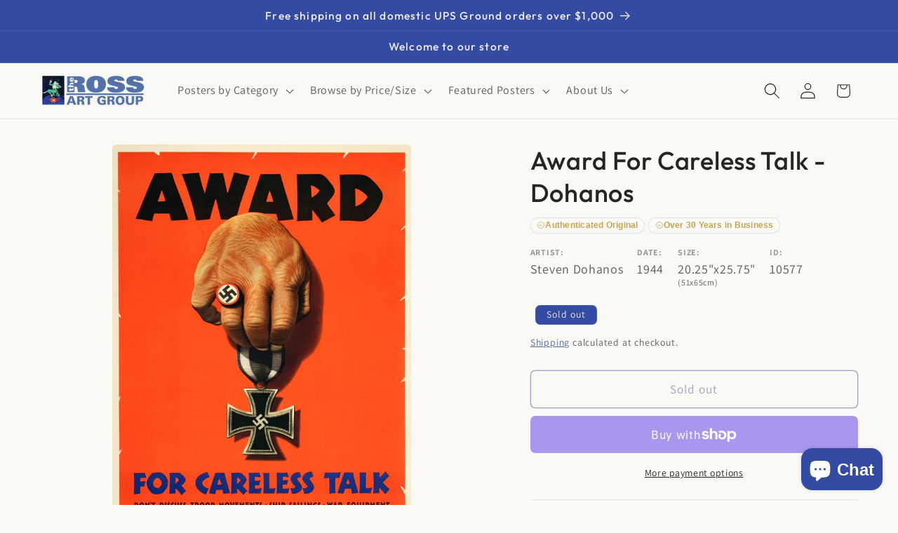

--- FILE ---
content_type: text/css
request_url: https://postergroup.com/cdn/shop/t/32/assets/boost-sd-custom.css?v=1768968524251
body_size: -628
content:
/*# sourceMappingURL=/cdn/shop/t/32/assets/boost-sd-custom.css.map?v=1768968524251 */


--- FILE ---
content_type: text/javascript
request_url: https://postergroup.com/cdn/shop/t/32/assets/boost-sd-custom.js?v=1768968524251
body_size: -549
content:
//# sourceMappingURL=/cdn/shop/t/32/assets/boost-sd-custom.js.map?v=1768968524251
